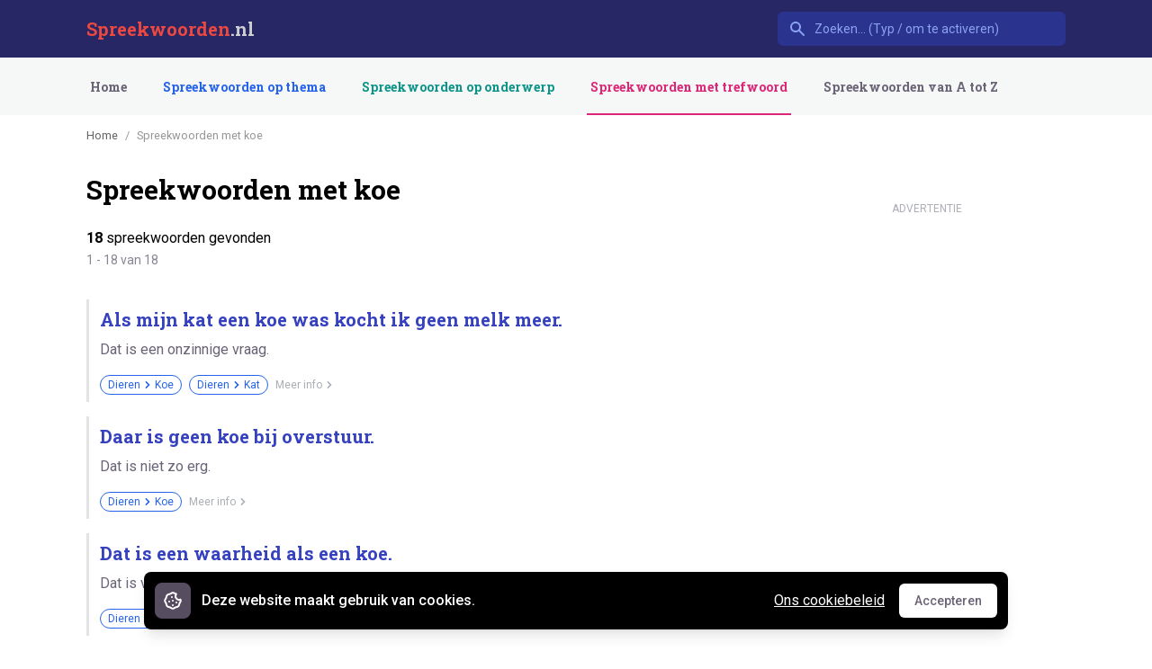

--- FILE ---
content_type: text/html; charset=UTF-8
request_url: https://spreekwoorden.nl/spreekwoorden-met/koe
body_size: 8436
content:
<!DOCTYPE html>
<html 
    lang="nl"
    class="h-full no-js" 
>
<head>
    <meta charset="utf-8">
    <meta http-equiv="X-UA-Compatible" content="IE=edge,chrome=1">
    <title>Spreekwoorden met koe - Spreekwoorden.nl</title><meta name="description" content="Spreekwoorden, uitdrukkingen en gezegden met &#039;koe&#039;"><meta name="keywords" content="spreekwoordenboek, spreekwoorden, uitdrukkingen, gezegden, zegswijzen, uitspraken, spreuken, taal, hollands, nederlands"><link rel="canonical" href="https://spreekwoorden.nl/spreekwoorden-met/koe">
    <meta property="og:title" content="Spreekwoorden met koe - Spreekwoorden.nl">
<meta property="og:description" content="Spreekwoorden, uitdrukkingen en gezegden met &#039;koe&#039;">
<meta property="og:url" content="https://spreekwoorden.nl/spreekwoorden-met/koe">
<meta property="og:site_name" content="Spreekwoorden.nl">

    
    
    
    
    
    <link rel="apple-touch-icon" sizes="180x180" href="/apple-touch-icon.png">
    <link rel="icon" type="image/png" sizes="32x32" href="/favicon-32x32.png">
    <link rel="icon" type="image/png" sizes="16x16" href="/favicon-16x16.png">
    <link rel="manifest" href="/site.webmanifest">
    <link rel="mask-icon" href="/safari-pinned-tab.svg" color="#5bbad5">
    <meta name="msapplication-TileColor" content="#da532c">
    <meta name="theme-color" content="#ffffff">
    <meta name="viewport" content="width=device-width, initial-scale=1, maximum-scale=1">
    
    <meta name="csrf-token" content="JoV7wQ9eeThus8d7RBZrx9YPwpCtf6kKerVuHZcc" />
    <link rel="preconnect" href="https://fonts.gstatic.com">
    <link href="https://fonts.googleapis.com/css2?family=Roboto&family=Roboto+Slab:wght@700&display=swap" rel="stylesheet">

    <link rel="stylesheet" href="/css/app.css">
        
    <style >[wire\:loading], [wire\:loading\.delay], [wire\:loading\.inline-block], [wire\:loading\.inline], [wire\:loading\.block], [wire\:loading\.flex], [wire\:loading\.table], [wire\:loading\.grid], [wire\:loading\.inline-flex] {display: none;}[wire\:loading\.delay\.shortest], [wire\:loading\.delay\.shorter], [wire\:loading\.delay\.short], [wire\:loading\.delay\.long], [wire\:loading\.delay\.longer], [wire\:loading\.delay\.longest] {display:none;}[wire\:offline] {display: none;}[wire\:dirty]:not(textarea):not(input):not(select) {display: none;}input:-webkit-autofill, select:-webkit-autofill, textarea:-webkit-autofill {animation-duration: 50000s;animation-name: livewireautofill;}@keyframes livewireautofill { from {} }</style>
        

                         <script async src="https://umami.instructo.nl/script.js" data-website-id="5ae82a54-3402-4adf-b7a2-58ab19be279b"></script>
            </head>
<body class="flex flex-col h-full bg-white pt-16 lg:pt-32"
      x-data="{ 'isDialogOpen': false }"
      @keydown.escape="isDialogOpen = false">

    <header class="fixed w-full top-0 z-50">
    <nav x-data="{ open: false }" class="bg-primary-900 _bg-white h-16">
        <div class="c-container">
            <div class="relative flex items-center justify-between h-16">
                <div class="flex items-center px-2 lg:px-0">
                    <div class="flex-shrink-0 font-title">
                        <a href="/" class="font-bold block lg:hidden text-secondary-600">SW</a>
                        <a href="/" class="text-xl font-title font-bold text-white hidden lg:block"><span class="text-secondary-600">Spreekwoorden</span><span class="text-gray-300">.nl</span></a>
                    </div>
                </div>
                
                <div wire:id="NdFHmaxb3A19aJCOXYe4" wire:initial-data="{&quot;fingerprint&quot;:{&quot;id&quot;:&quot;NdFHmaxb3A19aJCOXYe4&quot;,&quot;name&quot;:&quot;search&quot;,&quot;locale&quot;:&quot;nl&quot;,&quot;path&quot;:&quot;spreekwoorden-met\/koe&quot;,&quot;method&quot;:&quot;GET&quot;,&quot;v&quot;:&quot;acj&quot;},&quot;effects&quot;:{&quot;listeners&quot;:[]},&quot;serverMemo&quot;:{&quot;children&quot;:[],&quot;errors&quot;:[],&quot;htmlHash&quot;:&quot;f277d068&quot;,&quot;data&quot;:{&quot;query&quot;:&quot;&quot;,&quot;terms&quot;:[]},&quot;dataMeta&quot;:[],&quot;checksum&quot;:&quot;144d84c22cd381317119acb817ef2b53326aac7b9d4fce0e04b2f5a775a291d4&quot;}}" class="flex-1 flex justify-center px-2 lg:px-0 lg:ml-6 lg:justify-end">
    <div class="max-w-lg w-full lg:max-w-xs">
        <div
            x-data="select({ data: window.Livewire.find('NdFHmaxb3A19aJCOXYe4').entangle('terms'), emptyOptionsMessage: 'Geen spreekwoorden gevonden', name: 'terms' })"
            x-init="init()"
            x-on:click.away="closeListbox()"
            x-on:keydown.escape="closeListbox()"
            class="relative"
        >
        <span class="inline-block w-full rounded-md shadow-sm">
            <div class="absolute inset-y-0 left-0 pl-3 flex items-center pointer-events-none">
                <span class="text-primary-400 sm:text-sm sm:leading-5">
                    <svg class="h-5 w-5" fill="currentColor" viewBox="0 0 20 20">
                        <path fill-rule="evenodd" d="M8 4a4 4 0 100 8 4 4 0 000-8zM2 8a6 6 0 1110.89 3.476l4.817 4.817a1 1 0 01-1.414 1.414l-4.816-4.816A6 6 0 012 8z" clip-rule="evenodd" />
                    </svg>
                </span>
            </div>
            <input
                wire:model.debounce.500ms="query"
                x-ref="search"
                placeholder="Zoeken... (Typ / om te activeren)"
                x-model="search"
                x-on:keydown.enter.stop.prevent="selectOption()"
                x-on:keydown.arrow-up.prevent="focusPreviousOption()"
                x-on:keydown.arrow-down.prevent="focusNextOption()"
                x-on:keydown.window.prevent.slash="$refs.search.focus()"
                value=""
                type="search"
                class="block w-full bg-primary-800 _text-primary-500 border border-transparent rounded-md py-2 pl-10 pr-3 text-sm placeholder-primary-400 focus:outline-none focus:bg-white focus:border-white focus:ring-white focus:text-gray-900 focus:placeholder-gray-500 sm:text-sm"
                
                />
        </span>
    <div
            x-show="open"
            x-transition:leave="transition ease-in duration-100"
            x-transition:leave-start="opacity-100"
            x-transition:leave-end="opacity-0"
            x-cloak
            class="absolute z-10 w-full mt-1 bg-white rounded-md shadow-lg"
    >
        <ul
            x-cloak
            x-ref="listbox"
            x-on:keydown.enter.stop.prevent="selectOption()"
            x-on:keydown.arrow-up.prevent="focusPreviousOption()"
            x-on:keydown.arrow-down.prevent="focusNextOption()"
            role="listbox"
            :aria-activedescendant="focusedOptionIndex ? name + 'Option' + focusedOptionIndex : null"
            tabindex="-1"
            class="py-1 overflow-auto text-base leading-6 rounded-md shadow-xs max-h-24 focus:outline-none sm:text-sm sm:leading-5"
            style="max-height: 20rem; overflow: auto"
        >
            <template x-for="(key, index) in Object.keys(options)" :key="index">
                <li
                    :id="name + 'Option' + focusedOptionIndex"
                    x-on:click="selectOption()"
                    x-on:mouseenter="focusedOptionIndex = index"
                    x-on:mouseleave="focusedOptionIndex = null"
                    role="option"
                    :aria-selected="focusedOptionIndex === index"
                    :class="{ 'text-white bg-primary-600': index === focusedOptionIndex, 'text-gray-900': index !== focusedOptionIndex }"
                    class="relative py-2 pl-3 text-gray-900 cursor-default select-none pr-9"
                >
                    <span x-html="Object.values(options)[index]"
                            class="block font-normal truncate"
                    ></span>

                    <span
                            x-show="key === value"
                            :class="{ 'text-white': index === focusedOptionIndex, 'text-primary-600': index !== focusedOptionIndex }"
                            class="absolute inset-y-0 right-0 flex items-center pr-4 text-primary-600"
                    >
                            <svg class="w-5 h-5" viewBox="0 0 20 20" fill="currentColor">
                                <path fill-rule="evenodd"
                                      d="M16.707 5.293a1 1 0 010 1.414l-8 8a1 1 0 01-1.414 0l-4-4a1 1 0 011.414-1.414L8 12.586l7.293-7.293a1 1 0 011.414 0z"
                                      clip-rule="evenodd"/>
                            </svg>
                        </span>
                </li>
            </template>

            <div
                x-cloak
                x-show="! Object.keys(options).length"
                x-text="emptyOptionsMessage"
                class="px-3 py-2 text-gray-900 cursor-default select-none"></div>
        </ul>
    </div>
</div>
    </div>


</div>
<!-- Livewire Component wire-end:NdFHmaxb3A19aJCOXYe4 -->
                <div class="flex lg:hidden">
                    <button @click="open = !open" class="inline-flex items-center justify-center p-2 rounded-md text-primary-400 hover:text-white hover:bg-primary-600 focus:outline-none focus:bg-primary-600 focus:text-white transition duration-150 ease-in-out">
                        <svg class="h-6 w-6" stroke="currentColor" fill="none" viewBox="0 0 24 24">
                            <path :class="{'hidden': open, 'inline-flex': !open }" class="inline-flex" stroke-linecap="round" stroke-linejoin="round" stroke-width="2" d="M4 6h16M4 12h16M4 18h16" />
                            <path :class="{'hidden': !open, 'inline-flex': open }" class="hidden" stroke-linecap="round" stroke-linejoin="round" stroke-width="2" d="M6 18L18 6M6 6l12 12" />
                        </svg>
                    </button>
                </div>
            </div>
        </div>

        
        <div :class="{'block': open, 'hidden': !open}" @click.away="open = false" class="hidden lg:hidden bg-primary-700">
            <div class="px-2 pt-2 pb-3">
                <a href="https://spreekwoorden.nl" class="block px-3 py-2 rounded-md text-base font-medium text-white bg-primary-900 focus:outline-none focus:text-white focus:bg-primary-700 transition duration-150 ease-in-out">Home</a>
                                    <a href="https://spreekwoorden.nl/themas" class="mt-1 block px-3 py-2 rounded-md text-base font-medium text-primary-300 hover:text-white hover:bg-primary-700 focus:outline-none focus:text-white focus:bg-primary-700 transition duration-150 ease-in-out border-transparent text-theme hover:text-theme-dark hover:border-theme"
>
    Spreekwoorden op thema
    
</a>                                    <a href="https://spreekwoorden.nl/onderwerpen" class="mt-1 block px-3 py-2 rounded-md text-base font-medium text-primary-300 hover:text-white hover:bg-primary-700 focus:outline-none focus:text-white focus:bg-primary-700 transition duration-150 ease-in-out border-transparent text-subject hover:text-subject-dark hover:border-subject"
>
    Spreekwoorden op onderwerp
    
</a>                                    <a href="https://spreekwoorden.nl/trefwoorden" class="mt-1 block px-3 py-2 rounded-md text-base font-medium text-primary-300 hover:text-white hover:bg-primary-700 focus:outline-none focus:text-white focus:bg-primary-700 transition duration-150 ease-in-out border-tag text-tag hover:text-tag-dark hover:border-tag"
>
    Spreekwoorden met trefwoord
    
</a>                                    <a href="https://spreekwoorden.nl/spreekwoorden-a-z" class="mt-1 block px-3 py-2 rounded-md text-base font-medium text-primary-300 hover:text-white hover:bg-primary-700 focus:outline-none focus:text-white focus:bg-primary-700 transition duration-150 ease-in-out border-transparent text-gray-600 hover:text-gray-700 hover:border-gray-600"
>
    Spreekwoorden van A tot Z
    
</a>                                <a href="https://spreekwoorden.nl/contact" class="mt-1 block px-3 py-2 rounded-md text-base font-medium text-primary-300 hover:text-white hover:bg-primary-700 focus:outline-none focus:text-white focus:bg-primary-700 transition duration-150 ease-in-out">Contact</a>
            </div>
            <div class="px-2 pt-2 pb-3">
                <select id="theme-select" onchange="window.location.href = this.value" aria-label="Selected tab" class="mt-1 form-select block w-full pl-3 pr-10 py-2 text-base leading-6 border-gray-300 focus:outline-none focus:shadow-outline-blue focus:border-blue-300 sm:text-sm sm:leading-5 transition ease-in-out duration-150">
                                            <option 
                            value="https://spreekwoorden.nl/spreekwoorden-met-dieren"
                            >
                            Thema Dieren
                        </option>
                                            <option 
                            value="https://spreekwoorden.nl/spreekwoorden-met-kleuren"
                            >
                            Thema Kleuren
                        </option>
                                            <option 
                            value="https://spreekwoorden.nl/spreekwoorden-met-religie"
                            >
                            Thema Religie
                        </option>
                                            <option 
                            value="https://spreekwoorden.nl/spreekwoorden-met-eten-drinken"
                            >
                            Thema Eten &amp; drinken
                        </option>
                                            <option 
                            value="https://spreekwoorden.nl/spreekwoorden-met-lichaamsdelen"
                            >
                            Thema Lichaamsdelen
                        </option>
                                    </select>
            </div>
        </div>
        
    </nav>

    <nav class="bg-gray-50 _shadow-sm hidden lg:block">
        <div class="c-container">
            <div class="flex justify-between h-16">
                <div class="flex justify-between">
                    <div class="hidden sm:flex font-title space-x-8">
                        <a href="https://spreekwoorden.nl" class="inline-flex items-center px-1 pt-1 border-b-2 text-sm font-medium leading-5 focus:outline-none transition duration-150 ease-in-out border-transparent text-gray-600 hover:text-gray-700"
>
    Home
    
</a>                                                    <a href="https://spreekwoorden.nl/themas" class="inline-flex items-center px-1 pt-1 border-b-2 text-sm font-medium leading-5 focus:outline-none transition duration-150 ease-in-out border-transparent ml-8 text-theme hover:text-theme-dark hover:border-theme"
>
    Spreekwoorden op thema
    
</a>                                                    <a href="https://spreekwoorden.nl/onderwerpen" class="inline-flex items-center px-1 pt-1 border-b-2 text-sm font-medium leading-5 focus:outline-none transition duration-150 ease-in-out border-transparent ml-8 text-subject hover:text-subject-dark hover:border-subject"
>
    Spreekwoorden op onderwerp
    
</a>                                                    <a href="https://spreekwoorden.nl/trefwoorden" class="inline-flex items-center px-1 pt-1 border-b-2 text-sm font-medium leading-5 focus:outline-none transition duration-150 ease-in-out border-tag ml-8 text-tag hover:text-tag-dark hover:border-tag"
>
    Spreekwoorden met trefwoord
    
</a>                                                    <a href="https://spreekwoorden.nl/spreekwoorden-a-z" class="inline-flex items-center px-1 pt-1 border-b-2 text-sm font-medium leading-5 focus:outline-none transition duration-150 ease-in-out border-transparent ml-8 text-gray-600 hover:text-gray-700 hover:border-gray-600"
>
    Spreekwoorden van A tot Z
    
</a>                                            </div>
                </div>
            </div>
        </div>
    </nav>

</header>    
        
    <main>
        <section class="c-container my-4 md:my-8">
            <div class="flex">
                <div class="w-full md:w-736">
                                            <nav class="flex items-center mb-1 md:mb-5">
                            <ol id="breadcrumb-nav" aria-label="breadcrumbs" class="c-breadcrumbs "><li class="c-breadcrumbs-item "><a href="https://spreekwoorden.nl">Home</a></li><li class="c-breadcrumbs-item  active">Spreekwoorden met koe</li></ol>
                        </nav>
                    
                    
                                            <h1 class="text-xl md:text-3xl font-bold _mb-4 m_d:mb-6 flex items-center">Spreekwoorden met koe</h1>
                                        
                                        
                                        
                    <div wire:id="iGOKptdatEsAUApOt5yH" wire:initial-data="{&quot;fingerprint&quot;:{&quot;id&quot;:&quot;iGOKptdatEsAUApOt5yH&quot;,&quot;name&quot;:&quot;proverb-index&quot;,&quot;locale&quot;:&quot;nl&quot;,&quot;path&quot;:&quot;spreekwoorden-met\/koe&quot;,&quot;method&quot;:&quot;GET&quot;,&quot;v&quot;:&quot;acj&quot;},&quot;effects&quot;:{&quot;listeners&quot;:[],&quot;path&quot;:&quot;https:\/\/spreekwoorden.nl\/spreekwoorden-met\/koe&quot;},&quot;serverMemo&quot;:{&quot;children&quot;:[],&quot;errors&quot;:[],&quot;htmlHash&quot;:&quot;f36420f1&quot;,&quot;data&quot;:{&quot;startsWith&quot;:null,&quot;keyword&quot;:&quot;koe&quot;,&quot;showLetterNav&quot;:false,&quot;seoTitle&quot;:&quot;Spreekwoorden met koe&quot;,&quot;seoDescription&quot;:&quot;Spreekwoorden, uitdrukkingen en gezegden met &#039;koe&#039;&quot;,&quot;seoTags&quot;:null,&quot;breadcrumbs&quot;:[{&quot;url&quot;:&quot;https:\/\/spreekwoorden.nl&quot;,&quot;title&quot;:&quot;Home&quot;},{&quot;url&quot;:0,&quot;title&quot;:&quot;Spreekwoorden met koe&quot;}]},&quot;dataMeta&quot;:{&quot;collections&quot;:[&quot;breadcrumbs&quot;]},&quot;checksum&quot;:&quot;fe5a37411d59f62f77223ce7be62a8790450a5d7a766f0e59578372a4ad01c78&quot;}}">
     
         
    
            <div class="mt-6">
            <div class="mb-5">
    <h4><strong>18</strong> spreekwoorden gevonden</h4>

            <span class="text-gray-500 text-sm">
            1 - 18 van 18
        </span>
    </div>
        </div>
    
    
    <div class="mt-8">
        <div class="space-y-4">
                    <a href="https://spreekwoorden.nl/spreekwoord/als-mijn-kat-een-koe-was-kocht-ik-geen-melk-meer" class="block relative group hover:bg-gray-100 focus:outline-none focus:bg-gray-100 transition duration-150 ease-in-out border-l-[3px] hover:border-gray-300">
    <div class="flex items-center px-4 py-2 sm:px-3">
        <div class="min-w-0 flex-1 items-center">
            <span class="block font-bold text-xl text-primary-700 font-title">
                Als mijn kat een koe was kocht ik geen melk meer.
            </span>
            <p class="block text-gray-600 mt-2">
                Dat is een onzinnige vraag.
            </p>

            <div class="text-xs text-gray-400 mt-4 space-x-2 flex items-center">
                                                            <span class="border border-theme text-xs text-theme rounded-full px-2 leading-5 flex items-center">Dieren 
                            <svg class="w-4 h-4" fill="currentColor" viewBox="0 0 20 20">
        <path fill-rule="evenodd" d="M7.293 14.707a1 1 0 010-1.414L10.586 10 7.293 6.707a1 1 0 011.414-1.414l4 4a1 1 0 010 1.414l-4 4a1 1 0 01-1.414 0z" clip-rule="evenodd"/>
    </svg>

                        Koe</span>
                                            <span class="border border-theme text-xs text-theme rounded-full px-2 leading-5 flex items-center">Dieren 
                            <svg class="w-4 h-4" fill="currentColor" viewBox="0 0 20 20">
        <path fill-rule="evenodd" d="M7.293 14.707a1 1 0 010-1.414L10.586 10 7.293 6.707a1 1 0 011.414-1.414l4 4a1 1 0 010 1.414l-4 4a1 1 0 01-1.414 0z" clip-rule="evenodd"/>
    </svg>

                        Kat</span>
                                                            
                                                                        
                <div class="flex items-center text-gray-400 w-20">
                    <span class="--hidden _sm:block text-xs">Meer info</span>

                    <svg class="h-4 w-4" fill="currentColor" viewBox="0 0 20 20">
                        <path fill-rule="evenodd" d="M7.293 14.707a1 1 0 010-1.414L10.586 10 7.293 6.707a1 1 0 011.414-1.414l4 4a1 1 0 010 1.414l-4 4a1 1 0 01-1.414 0z" clip-rule="evenodd"/>
                    </svg>
                </div>
            </div>
        </div>

        <div class="hidden group-hover:flex items-center justify-end text-gray-400 absolute right-0 mr-3 transition duration-150 ease-in-out">
            <span class="hidden sm:block text-xs">Meer</span>
            <svg class="h-5 w-5" fill="currentColor" viewBox="0 0 20 20">
                <path fill-rule="evenodd" d="M7.293 14.707a1 1 0 010-1.414L10.586 10 7.293 6.707a1 1 0 011.414-1.414l4 4a1 1 0 010 1.414l-4 4a1 1 0 01-1.414 0z" clip-rule="evenodd"/>
            </svg>
        </div>
    </div>
</a>
                                <a href="https://spreekwoorden.nl/spreekwoord/daar-is-geen-koe-bij-overstuur" class="block relative group hover:bg-gray-100 focus:outline-none focus:bg-gray-100 transition duration-150 ease-in-out border-l-[3px] hover:border-gray-300">
    <div class="flex items-center px-4 py-2 sm:px-3">
        <div class="min-w-0 flex-1 items-center">
            <span class="block font-bold text-xl text-primary-700 font-title">
                Daar is geen koe bij overstuur.
            </span>
            <p class="block text-gray-600 mt-2">
                Dat is niet zo erg.
            </p>

            <div class="text-xs text-gray-400 mt-4 space-x-2 flex items-center">
                                                            <span class="border border-theme text-xs text-theme rounded-full px-2 leading-5 flex items-center">Dieren 
                            <svg class="w-4 h-4" fill="currentColor" viewBox="0 0 20 20">
        <path fill-rule="evenodd" d="M7.293 14.707a1 1 0 010-1.414L10.586 10 7.293 6.707a1 1 0 011.414-1.414l4 4a1 1 0 010 1.414l-4 4a1 1 0 01-1.414 0z" clip-rule="evenodd"/>
    </svg>

                        Koe</span>
                                                            
                                                                        
                <div class="flex items-center text-gray-400 w-20">
                    <span class="--hidden _sm:block text-xs">Meer info</span>

                    <svg class="h-4 w-4" fill="currentColor" viewBox="0 0 20 20">
                        <path fill-rule="evenodd" d="M7.293 14.707a1 1 0 010-1.414L10.586 10 7.293 6.707a1 1 0 011.414-1.414l4 4a1 1 0 010 1.414l-4 4a1 1 0 01-1.414 0z" clip-rule="evenodd"/>
                    </svg>
                </div>
            </div>
        </div>

        <div class="hidden group-hover:flex items-center justify-end text-gray-400 absolute right-0 mr-3 transition duration-150 ease-in-out">
            <span class="hidden sm:block text-xs">Meer</span>
            <svg class="h-5 w-5" fill="currentColor" viewBox="0 0 20 20">
                <path fill-rule="evenodd" d="M7.293 14.707a1 1 0 010-1.414L10.586 10 7.293 6.707a1 1 0 011.414-1.414l4 4a1 1 0 010 1.414l-4 4a1 1 0 01-1.414 0z" clip-rule="evenodd"/>
            </svg>
        </div>
    </div>
</a>
                                <a href="https://spreekwoorden.nl/spreekwoord/dat-is-een-waarheid-als-een-koe" class="block relative group hover:bg-gray-100 focus:outline-none focus:bg-gray-100 transition duration-150 ease-in-out border-l-[3px] hover:border-gray-300">
    <div class="flex items-center px-4 py-2 sm:px-3">
        <div class="min-w-0 flex-1 items-center">
            <span class="block font-bold text-xl text-primary-700 font-title">
                Dat is een waarheid als een koe.
            </span>
            <p class="block text-gray-600 mt-2">
                Dat is voor iedereen overduidelijk.
            </p>

            <div class="text-xs text-gray-400 mt-4 space-x-2 flex items-center">
                                                            <span class="border border-theme text-xs text-theme rounded-full px-2 leading-5 flex items-center">Dieren 
                            <svg class="w-4 h-4" fill="currentColor" viewBox="0 0 20 20">
        <path fill-rule="evenodd" d="M7.293 14.707a1 1 0 010-1.414L10.586 10 7.293 6.707a1 1 0 011.414-1.414l4 4a1 1 0 010 1.414l-4 4a1 1 0 01-1.414 0z" clip-rule="evenodd"/>
    </svg>

                        Koe</span>
                                                            
                                                                        
                <div class="flex items-center text-gray-400 w-20">
                    <span class="--hidden _sm:block text-xs">Meer info</span>

                    <svg class="h-4 w-4" fill="currentColor" viewBox="0 0 20 20">
                        <path fill-rule="evenodd" d="M7.293 14.707a1 1 0 010-1.414L10.586 10 7.293 6.707a1 1 0 011.414-1.414l4 4a1 1 0 010 1.414l-4 4a1 1 0 01-1.414 0z" clip-rule="evenodd"/>
                    </svg>
                </div>
            </div>
        </div>

        <div class="hidden group-hover:flex items-center justify-end text-gray-400 absolute right-0 mr-3 transition duration-150 ease-in-out">
            <span class="hidden sm:block text-xs">Meer</span>
            <svg class="h-5 w-5" fill="currentColor" viewBox="0 0 20 20">
                <path fill-rule="evenodd" d="M7.293 14.707a1 1 0 010-1.414L10.586 10 7.293 6.707a1 1 0 011.414-1.414l4 4a1 1 0 010 1.414l-4 4a1 1 0 01-1.414 0z" clip-rule="evenodd"/>
            </svg>
        </div>
    </div>
</a>
                                <a href="https://spreekwoorden.nl/spreekwoord/de-koe-bij-de-horens-grijpen" class="block relative group hover:bg-gray-100 focus:outline-none focus:bg-gray-100 transition duration-150 ease-in-out border-l-[3px] hover:border-gray-300">
    <div class="flex items-center px-4 py-2 sm:px-3">
        <div class="min-w-0 flex-1 items-center">
            <span class="block font-bold text-xl text-primary-700 font-title">
                De koe bij de horens grijpen.
            </span>
            <p class="block text-gray-600 mt-2">
                De zaak aanpakken.
            </p>

            <div class="text-xs text-gray-400 mt-4 space-x-2 flex items-center">
                                                            <span class="border border-theme text-xs text-theme rounded-full px-2 leading-5 flex items-center">Dieren 
                            <svg class="w-4 h-4" fill="currentColor" viewBox="0 0 20 20">
        <path fill-rule="evenodd" d="M7.293 14.707a1 1 0 010-1.414L10.586 10 7.293 6.707a1 1 0 011.414-1.414l4 4a1 1 0 010 1.414l-4 4a1 1 0 01-1.414 0z" clip-rule="evenodd"/>
    </svg>

                        Koe</span>
                                                            
                                                                        
                <div class="flex items-center text-gray-400 w-20">
                    <span class="--hidden _sm:block text-xs">Meer info</span>

                    <svg class="h-4 w-4" fill="currentColor" viewBox="0 0 20 20">
                        <path fill-rule="evenodd" d="M7.293 14.707a1 1 0 010-1.414L10.586 10 7.293 6.707a1 1 0 011.414-1.414l4 4a1 1 0 010 1.414l-4 4a1 1 0 01-1.414 0z" clip-rule="evenodd"/>
                    </svg>
                </div>
            </div>
        </div>

        <div class="hidden group-hover:flex items-center justify-end text-gray-400 absolute right-0 mr-3 transition duration-150 ease-in-out">
            <span class="hidden sm:block text-xs">Meer</span>
            <svg class="h-5 w-5" fill="currentColor" viewBox="0 0 20 20">
                <path fill-rule="evenodd" d="M7.293 14.707a1 1 0 010-1.414L10.586 10 7.293 6.707a1 1 0 011.414-1.414l4 4a1 1 0 010 1.414l-4 4a1 1 0 01-1.414 0z" clip-rule="evenodd"/>
            </svg>
        </div>
    </div>
</a>
                                <a href="https://spreekwoorden.nl/spreekwoord/de-koe-is-vergeten-dat-hij-kalf-geweest-is" class="block relative group hover:bg-gray-100 focus:outline-none focus:bg-gray-100 transition duration-150 ease-in-out border-l-[3px] hover:border-gray-300">
    <div class="flex items-center px-4 py-2 sm:px-3">
        <div class="min-w-0 flex-1 items-center">
            <span class="block font-bold text-xl text-primary-700 font-title">
                De koe is vergeten dat hij kalf geweest is.
            </span>
            <p class="block text-gray-600 mt-2">
                Ouderen vergeten vaak wat zij zelf graag deden toen ze nog kind waren.
            </p>

            <div class="text-xs text-gray-400 mt-4 space-x-2 flex items-center">
                                                            <span class="border border-theme text-xs text-theme rounded-full px-2 leading-5 flex items-center">Dieren 
                            <svg class="w-4 h-4" fill="currentColor" viewBox="0 0 20 20">
        <path fill-rule="evenodd" d="M7.293 14.707a1 1 0 010-1.414L10.586 10 7.293 6.707a1 1 0 011.414-1.414l4 4a1 1 0 010 1.414l-4 4a1 1 0 01-1.414 0z" clip-rule="evenodd"/>
    </svg>

                        Koe</span>
                                            <span class="border border-theme text-xs text-theme rounded-full px-2 leading-5 flex items-center">Dieren 
                            <svg class="w-4 h-4" fill="currentColor" viewBox="0 0 20 20">
        <path fill-rule="evenodd" d="M7.293 14.707a1 1 0 010-1.414L10.586 10 7.293 6.707a1 1 0 011.414-1.414l4 4a1 1 0 010 1.414l-4 4a1 1 0 01-1.414 0z" clip-rule="evenodd"/>
    </svg>

                        Kalf</span>
                                                            
                                                                        
                <div class="flex items-center text-gray-400 w-20">
                    <span class="--hidden _sm:block text-xs">Meer info</span>

                    <svg class="h-4 w-4" fill="currentColor" viewBox="0 0 20 20">
                        <path fill-rule="evenodd" d="M7.293 14.707a1 1 0 010-1.414L10.586 10 7.293 6.707a1 1 0 011.414-1.414l4 4a1 1 0 010 1.414l-4 4a1 1 0 01-1.414 0z" clip-rule="evenodd"/>
                    </svg>
                </div>
            </div>
        </div>

        <div class="hidden group-hover:flex items-center justify-end text-gray-400 absolute right-0 mr-3 transition duration-150 ease-in-out">
            <span class="hidden sm:block text-xs">Meer</span>
            <svg class="h-5 w-5" fill="currentColor" viewBox="0 0 20 20">
                <path fill-rule="evenodd" d="M7.293 14.707a1 1 0 010-1.414L10.586 10 7.293 6.707a1 1 0 011.414-1.414l4 4a1 1 0 010 1.414l-4 4a1 1 0 01-1.414 0z" clip-rule="evenodd"/>
            </svg>
        </div>
    </div>
</a>
                                <a href="https://spreekwoorden.nl/spreekwoord/de-koe-trekt-de-melk-op" class="block relative group hover:bg-gray-100 focus:outline-none focus:bg-gray-100 transition duration-150 ease-in-out border-l-[3px] hover:border-gray-300">
    <div class="flex items-center px-4 py-2 sm:px-3">
        <div class="min-w-0 flex-1 items-center">
            <span class="block font-bold text-xl text-primary-700 font-title">
                De koe trekt de melk op.
            </span>
            <p class="block text-gray-600 mt-2">
                De belofte wordt niet nagekomen.
            </p>

            <div class="text-xs text-gray-400 mt-4 space-x-2 flex items-center">
                                                            <span class="border border-theme text-xs text-theme rounded-full px-2 leading-5 flex items-center">Dieren 
                            <svg class="w-4 h-4" fill="currentColor" viewBox="0 0 20 20">
        <path fill-rule="evenodd" d="M7.293 14.707a1 1 0 010-1.414L10.586 10 7.293 6.707a1 1 0 011.414-1.414l4 4a1 1 0 010 1.414l-4 4a1 1 0 01-1.414 0z" clip-rule="evenodd"/>
    </svg>

                        Koe</span>
                                                            
                                                                        
                <div class="flex items-center text-gray-400 w-20">
                    <span class="--hidden _sm:block text-xs">Meer info</span>

                    <svg class="h-4 w-4" fill="currentColor" viewBox="0 0 20 20">
                        <path fill-rule="evenodd" d="M7.293 14.707a1 1 0 010-1.414L10.586 10 7.293 6.707a1 1 0 011.414-1.414l4 4a1 1 0 010 1.414l-4 4a1 1 0 01-1.414 0z" clip-rule="evenodd"/>
                    </svg>
                </div>
            </div>
        </div>

        <div class="hidden group-hover:flex items-center justify-end text-gray-400 absolute right-0 mr-3 transition duration-150 ease-in-out">
            <span class="hidden sm:block text-xs">Meer</span>
            <svg class="h-5 w-5" fill="currentColor" viewBox="0 0 20 20">
                <path fill-rule="evenodd" d="M7.293 14.707a1 1 0 010-1.414L10.586 10 7.293 6.707a1 1 0 011.414-1.414l4 4a1 1 0 010 1.414l-4 4a1 1 0 01-1.414 0z" clip-rule="evenodd"/>
            </svg>
        </div>
    </div>
</a>
                                <a href="https://spreekwoorden.nl/spreekwoord/die-de-koe-toekomt-die-vat-hem-bij-de-horens" class="block relative group hover:bg-gray-100 focus:outline-none focus:bg-gray-100 transition duration-150 ease-in-out border-l-[3px] hover:border-gray-300">
    <div class="flex items-center px-4 py-2 sm:px-3">
        <div class="min-w-0 flex-1 items-center">
            <span class="block font-bold text-xl text-primary-700 font-title">
                Die de koe toekomt die vat hem bij de horens.
            </span>
            <p class="block text-gray-600 mt-2">
                Je moet voor je eigen zaken opkomen.
            </p>

            <div class="text-xs text-gray-400 mt-4 space-x-2 flex items-center">
                                                            <span class="border border-theme text-xs text-theme rounded-full px-2 leading-5 flex items-center">Dieren 
                            <svg class="w-4 h-4" fill="currentColor" viewBox="0 0 20 20">
        <path fill-rule="evenodd" d="M7.293 14.707a1 1 0 010-1.414L10.586 10 7.293 6.707a1 1 0 011.414-1.414l4 4a1 1 0 010 1.414l-4 4a1 1 0 01-1.414 0z" clip-rule="evenodd"/>
    </svg>

                        Koe</span>
                                                            
                                                                        
                <div class="flex items-center text-gray-400 w-20">
                    <span class="--hidden _sm:block text-xs">Meer info</span>

                    <svg class="h-4 w-4" fill="currentColor" viewBox="0 0 20 20">
                        <path fill-rule="evenodd" d="M7.293 14.707a1 1 0 010-1.414L10.586 10 7.293 6.707a1 1 0 011.414-1.414l4 4a1 1 0 010 1.414l-4 4a1 1 0 01-1.414 0z" clip-rule="evenodd"/>
                    </svg>
                </div>
            </div>
        </div>

        <div class="hidden group-hover:flex items-center justify-end text-gray-400 absolute right-0 mr-3 transition duration-150 ease-in-out">
            <span class="hidden sm:block text-xs">Meer</span>
            <svg class="h-5 w-5" fill="currentColor" viewBox="0 0 20 20">
                <path fill-rule="evenodd" d="M7.293 14.707a1 1 0 010-1.414L10.586 10 7.293 6.707a1 1 0 011.414-1.414l4 4a1 1 0 010 1.414l-4 4a1 1 0 01-1.414 0z" clip-rule="evenodd"/>
            </svg>
        </div>
    </div>
</a>
                                <a href="https://spreekwoorden.nl/spreekwoord/die-de-koe-trouwt-heeft-ook-het-kalf" class="block relative group hover:bg-gray-100 focus:outline-none focus:bg-gray-100 transition duration-150 ease-in-out border-l-[3px] hover:border-gray-300">
    <div class="flex items-center px-4 py-2 sm:px-3">
        <div class="min-w-0 flex-1 items-center">
            <span class="block font-bold text-xl text-primary-700 font-title">
                Die de koe trouwt heeft ook het kalf
            </span>
            <p class="block text-gray-600 mt-2">
                Als je met een zwangere vrouw trouwt zul je het kind op de koop toe moeten nemen.
            </p>

            <div class="text-xs text-gray-400 mt-4 space-x-2 flex items-center">
                                                            <span class="border border-theme text-xs text-theme rounded-full px-2 leading-5 flex items-center">Dieren 
                            <svg class="w-4 h-4" fill="currentColor" viewBox="0 0 20 20">
        <path fill-rule="evenodd" d="M7.293 14.707a1 1 0 010-1.414L10.586 10 7.293 6.707a1 1 0 011.414-1.414l4 4a1 1 0 010 1.414l-4 4a1 1 0 01-1.414 0z" clip-rule="evenodd"/>
    </svg>

                        Koe</span>
                                            <span class="border border-theme text-xs text-theme rounded-full px-2 leading-5 flex items-center">Dieren 
                            <svg class="w-4 h-4" fill="currentColor" viewBox="0 0 20 20">
        <path fill-rule="evenodd" d="M7.293 14.707a1 1 0 010-1.414L10.586 10 7.293 6.707a1 1 0 011.414-1.414l4 4a1 1 0 010 1.414l-4 4a1 1 0 01-1.414 0z" clip-rule="evenodd"/>
    </svg>

                        Kalf</span>
                                                            
                                                                        
                <div class="flex items-center text-gray-400 w-20">
                    <span class="--hidden _sm:block text-xs">Meer info</span>

                    <svg class="h-4 w-4" fill="currentColor" viewBox="0 0 20 20">
                        <path fill-rule="evenodd" d="M7.293 14.707a1 1 0 010-1.414L10.586 10 7.293 6.707a1 1 0 011.414-1.414l4 4a1 1 0 010 1.414l-4 4a1 1 0 01-1.414 0z" clip-rule="evenodd"/>
                    </svg>
                </div>
            </div>
        </div>

        <div class="hidden group-hover:flex items-center justify-end text-gray-400 absolute right-0 mr-3 transition duration-150 ease-in-out">
            <span class="hidden sm:block text-xs">Meer</span>
            <svg class="h-5 w-5" fill="currentColor" viewBox="0 0 20 20">
                <path fill-rule="evenodd" d="M7.293 14.707a1 1 0 010-1.414L10.586 10 7.293 6.707a1 1 0 011.414-1.414l4 4a1 1 0 010 1.414l-4 4a1 1 0 01-1.414 0z" clip-rule="evenodd"/>
            </svg>
        </div>
    </div>
</a>
                                <a href="https://spreekwoorden.nl/spreekwoord/een-koe-door-de-hals-melken" class="block relative group hover:bg-gray-100 focus:outline-none focus:bg-gray-100 transition duration-150 ease-in-out border-l-[3px] hover:border-gray-300">
    <div class="flex items-center px-4 py-2 sm:px-3">
        <div class="min-w-0 flex-1 items-center">
            <span class="block font-bold text-xl text-primary-700 font-title">
                Een koe door de hals melken.
            </span>
            <p class="block text-gray-600 mt-2">
                Extra voeding aan een koe geven in de hoop op meer melk.
            </p>

            <div class="text-xs text-gray-400 mt-4 space-x-2 flex items-center">
                                                            <span class="border border-theme text-xs text-theme rounded-full px-2 leading-5 flex items-center">Dieren 
                            <svg class="w-4 h-4" fill="currentColor" viewBox="0 0 20 20">
        <path fill-rule="evenodd" d="M7.293 14.707a1 1 0 010-1.414L10.586 10 7.293 6.707a1 1 0 011.414-1.414l4 4a1 1 0 010 1.414l-4 4a1 1 0 01-1.414 0z" clip-rule="evenodd"/>
    </svg>

                        Koe</span>
                                                            
                                                                        
                <div class="flex items-center text-gray-400 w-20">
                    <span class="--hidden _sm:block text-xs">Meer info</span>

                    <svg class="h-4 w-4" fill="currentColor" viewBox="0 0 20 20">
                        <path fill-rule="evenodd" d="M7.293 14.707a1 1 0 010-1.414L10.586 10 7.293 6.707a1 1 0 011.414-1.414l4 4a1 1 0 010 1.414l-4 4a1 1 0 01-1.414 0z" clip-rule="evenodd"/>
                    </svg>
                </div>
            </div>
        </div>

        <div class="hidden group-hover:flex items-center justify-end text-gray-400 absolute right-0 mr-3 transition duration-150 ease-in-out">
            <span class="hidden sm:block text-xs">Meer</span>
            <svg class="h-5 w-5" fill="currentColor" viewBox="0 0 20 20">
                <path fill-rule="evenodd" d="M7.293 14.707a1 1 0 010-1.414L10.586 10 7.293 6.707a1 1 0 011.414-1.414l4 4a1 1 0 010 1.414l-4 4a1 1 0 01-1.414 0z" clip-rule="evenodd"/>
            </svg>
        </div>
    </div>
</a>
                                <a href="https://spreekwoorden.nl/spreekwoord/het-hooi-is-op-en-de-koe-is-dood" class="block relative group hover:bg-gray-100 focus:outline-none focus:bg-gray-100 transition duration-150 ease-in-out border-l-[3px] hover:border-gray-300">
    <div class="flex items-center px-4 py-2 sm:px-3">
        <div class="min-w-0 flex-1 items-center">
            <span class="block font-bold text-xl text-primary-700 font-title">
                Het hooi is op en de koe is dood.
            </span>
            <p class="block text-gray-600 mt-2">
                Alles is weg.
            </p>

            <div class="text-xs text-gray-400 mt-4 space-x-2 flex items-center">
                                                            <span class="border border-theme text-xs text-theme rounded-full px-2 leading-5 flex items-center">Dieren 
                            <svg class="w-4 h-4" fill="currentColor" viewBox="0 0 20 20">
        <path fill-rule="evenodd" d="M7.293 14.707a1 1 0 010-1.414L10.586 10 7.293 6.707a1 1 0 011.414-1.414l4 4a1 1 0 010 1.414l-4 4a1 1 0 01-1.414 0z" clip-rule="evenodd"/>
    </svg>

                        Koe</span>
                                            <span class="border border-theme text-xs text-theme rounded-full px-2 leading-5 flex items-center">Religie 
                            <svg class="w-4 h-4" fill="currentColor" viewBox="0 0 20 20">
        <path fill-rule="evenodd" d="M7.293 14.707a1 1 0 010-1.414L10.586 10 7.293 6.707a1 1 0 011.414-1.414l4 4a1 1 0 010 1.414l-4 4a1 1 0 01-1.414 0z" clip-rule="evenodd"/>
    </svg>

                        Dood</span>
                                                            
                                                                        
                <div class="flex items-center text-gray-400 w-20">
                    <span class="--hidden _sm:block text-xs">Meer info</span>

                    <svg class="h-4 w-4" fill="currentColor" viewBox="0 0 20 20">
                        <path fill-rule="evenodd" d="M7.293 14.707a1 1 0 010-1.414L10.586 10 7.293 6.707a1 1 0 011.414-1.414l4 4a1 1 0 010 1.414l-4 4a1 1 0 01-1.414 0z" clip-rule="evenodd"/>
                    </svg>
                </div>
            </div>
        </div>

        <div class="hidden group-hover:flex items-center justify-end text-gray-400 absolute right-0 mr-3 transition duration-150 ease-in-out">
            <span class="hidden sm:block text-xs">Meer</span>
            <svg class="h-5 w-5" fill="currentColor" viewBox="0 0 20 20">
                <path fill-rule="evenodd" d="M7.293 14.707a1 1 0 010-1.414L10.586 10 7.293 6.707a1 1 0 011.414-1.414l4 4a1 1 0 010 1.414l-4 4a1 1 0 01-1.414 0z" clip-rule="evenodd"/>
            </svg>
        </div>
    </div>
</a>
                                <a href="https://spreekwoorden.nl/spreekwoord/hij-is-zo-levendig-als-het-vogeltje-dat-koe-heet" class="block relative group hover:bg-gray-100 focus:outline-none focus:bg-gray-100 transition duration-150 ease-in-out border-l-[3px] hover:border-gray-300">
    <div class="flex items-center px-4 py-2 sm:px-3">
        <div class="min-w-0 flex-1 items-center">
            <span class="block font-bold text-xl text-primary-700 font-title">
                Hij is zo levendig als het vogeltje dat koe heet.
            </span>
            <p class="block text-gray-600 mt-2">
                Hij is sloom en lusteloos.
            </p>

            <div class="text-xs text-gray-400 mt-4 space-x-2 flex items-center">
                                                            <span class="border border-theme text-xs text-theme rounded-full px-2 leading-5 flex items-center">Dieren 
                            <svg class="w-4 h-4" fill="currentColor" viewBox="0 0 20 20">
        <path fill-rule="evenodd" d="M7.293 14.707a1 1 0 010-1.414L10.586 10 7.293 6.707a1 1 0 011.414-1.414l4 4a1 1 0 010 1.414l-4 4a1 1 0 01-1.414 0z" clip-rule="evenodd"/>
    </svg>

                        Koe</span>
                                                            
                                                                        
                <div class="flex items-center text-gray-400 w-20">
                    <span class="--hidden _sm:block text-xs">Meer info</span>

                    <svg class="h-4 w-4" fill="currentColor" viewBox="0 0 20 20">
                        <path fill-rule="evenodd" d="M7.293 14.707a1 1 0 010-1.414L10.586 10 7.293 6.707a1 1 0 011.414-1.414l4 4a1 1 0 010 1.414l-4 4a1 1 0 01-1.414 0z" clip-rule="evenodd"/>
                    </svg>
                </div>
            </div>
        </div>

        <div class="hidden group-hover:flex items-center justify-end text-gray-400 absolute right-0 mr-3 transition duration-150 ease-in-out">
            <span class="hidden sm:block text-xs">Meer</span>
            <svg class="h-5 w-5" fill="currentColor" viewBox="0 0 20 20">
                <path fill-rule="evenodd" d="M7.293 14.707a1 1 0 010-1.414L10.586 10 7.293 6.707a1 1 0 011.414-1.414l4 4a1 1 0 010 1.414l-4 4a1 1 0 01-1.414 0z" clip-rule="evenodd"/>
            </svg>
        </div>
    </div>
</a>
                                <a href="https://spreekwoorden.nl/spreekwoord/hij-kent-evengoed-frans-als-een-koe-spaans" class="block relative group hover:bg-gray-100 focus:outline-none focus:bg-gray-100 transition duration-150 ease-in-out border-l-[3px] hover:border-gray-300">
    <div class="flex items-center px-4 py-2 sm:px-3">
        <div class="min-w-0 flex-1 items-center">
            <span class="block font-bold text-xl text-primary-700 font-title">
                Hij kent evengoed Frans als een koe Spaans.
            </span>
            <p class="block text-gray-600 mt-2">
                Hij weet er helemaal niets van.
            </p>

            <div class="text-xs text-gray-400 mt-4 space-x-2 flex items-center">
                                                            <span class="border border-theme text-xs text-theme rounded-full px-2 leading-5 flex items-center">Dieren 
                            <svg class="w-4 h-4" fill="currentColor" viewBox="0 0 20 20">
        <path fill-rule="evenodd" d="M7.293 14.707a1 1 0 010-1.414L10.586 10 7.293 6.707a1 1 0 011.414-1.414l4 4a1 1 0 010 1.414l-4 4a1 1 0 01-1.414 0z" clip-rule="evenodd"/>
    </svg>

                        Koe</span>
                                                            
                                                            <span class="border border-teal-600 text-xs text-subject rounded-full px-2 leading-5">Spreekwoorden over Onwetendheid</span>
                                                        
                <div class="flex items-center text-gray-400 w-20">
                    <span class="--hidden _sm:block text-xs">Meer info</span>

                    <svg class="h-4 w-4" fill="currentColor" viewBox="0 0 20 20">
                        <path fill-rule="evenodd" d="M7.293 14.707a1 1 0 010-1.414L10.586 10 7.293 6.707a1 1 0 011.414-1.414l4 4a1 1 0 010 1.414l-4 4a1 1 0 01-1.414 0z" clip-rule="evenodd"/>
                    </svg>
                </div>
            </div>
        </div>

        <div class="hidden group-hover:flex items-center justify-end text-gray-400 absolute right-0 mr-3 transition duration-150 ease-in-out">
            <span class="hidden sm:block text-xs">Meer</span>
            <svg class="h-5 w-5" fill="currentColor" viewBox="0 0 20 20">
                <path fill-rule="evenodd" d="M7.293 14.707a1 1 0 010-1.414L10.586 10 7.293 6.707a1 1 0 011.414-1.414l4 4a1 1 0 010 1.414l-4 4a1 1 0 01-1.414 0z" clip-rule="evenodd"/>
            </svg>
        </div>
    </div>
</a>
                                <a href="https://spreekwoorden.nl/spreekwoord/hij-kijkt-als-een-hond-op-een-zieke-koe" class="block relative group hover:bg-gray-100 focus:outline-none focus:bg-gray-100 transition duration-150 ease-in-out border-l-[3px] hover:border-gray-300">
    <div class="flex items-center px-4 py-2 sm:px-3">
        <div class="min-w-0 flex-1 items-center">
            <span class="block font-bold text-xl text-primary-700 font-title">
                Hij kijkt als een hond op een zieke koe.
            </span>
            <p class="block text-gray-600 mt-2">
                Hij kijkt sip.
            </p>

            <div class="text-xs text-gray-400 mt-4 space-x-2 flex items-center">
                                                            <span class="border border-theme text-xs text-theme rounded-full px-2 leading-5 flex items-center">Dieren 
                            <svg class="w-4 h-4" fill="currentColor" viewBox="0 0 20 20">
        <path fill-rule="evenodd" d="M7.293 14.707a1 1 0 010-1.414L10.586 10 7.293 6.707a1 1 0 011.414-1.414l4 4a1 1 0 010 1.414l-4 4a1 1 0 01-1.414 0z" clip-rule="evenodd"/>
    </svg>

                        Koe</span>
                                            <span class="border border-theme text-xs text-theme rounded-full px-2 leading-5 flex items-center">Dieren 
                            <svg class="w-4 h-4" fill="currentColor" viewBox="0 0 20 20">
        <path fill-rule="evenodd" d="M7.293 14.707a1 1 0 010-1.414L10.586 10 7.293 6.707a1 1 0 011.414-1.414l4 4a1 1 0 010 1.414l-4 4a1 1 0 01-1.414 0z" clip-rule="evenodd"/>
    </svg>

                        Hond</span>
                                                            
                                                                        
                <div class="flex items-center text-gray-400 w-20">
                    <span class="--hidden _sm:block text-xs">Meer info</span>

                    <svg class="h-4 w-4" fill="currentColor" viewBox="0 0 20 20">
                        <path fill-rule="evenodd" d="M7.293 14.707a1 1 0 010-1.414L10.586 10 7.293 6.707a1 1 0 011.414-1.414l4 4a1 1 0 010 1.414l-4 4a1 1 0 01-1.414 0z" clip-rule="evenodd"/>
                    </svg>
                </div>
            </div>
        </div>

        <div class="hidden group-hover:flex items-center justify-end text-gray-400 absolute right-0 mr-3 transition duration-150 ease-in-out">
            <span class="hidden sm:block text-xs">Meer</span>
            <svg class="h-5 w-5" fill="currentColor" viewBox="0 0 20 20">
                <path fill-rule="evenodd" d="M7.293 14.707a1 1 0 010-1.414L10.586 10 7.293 6.707a1 1 0 011.414-1.414l4 4a1 1 0 010 1.414l-4 4a1 1 0 01-1.414 0z" clip-rule="evenodd"/>
            </svg>
        </div>
    </div>
</a>
                                <a href="https://spreekwoorden.nl/spreekwoord/klein-is-de-rouwe-valt-de-oude-koe-dood" class="block relative group hover:bg-gray-100 focus:outline-none focus:bg-gray-100 transition duration-150 ease-in-out border-l-[3px] hover:border-gray-300">
    <div class="flex items-center px-4 py-2 sm:px-3">
        <div class="min-w-0 flex-1 items-center">
            <span class="block font-bold text-xl text-primary-700 font-title">
                Klein is de rouwe valt de oude koe dood.
            </span>
            <p class="block text-gray-600 mt-2">
                Als oude mensen sterven is het verdriet minder.
            </p>

            <div class="text-xs text-gray-400 mt-4 space-x-2 flex items-center">
                                                            <span class="border border-theme text-xs text-theme rounded-full px-2 leading-5 flex items-center">Dieren 
                            <svg class="w-4 h-4" fill="currentColor" viewBox="0 0 20 20">
        <path fill-rule="evenodd" d="M7.293 14.707a1 1 0 010-1.414L10.586 10 7.293 6.707a1 1 0 011.414-1.414l4 4a1 1 0 010 1.414l-4 4a1 1 0 01-1.414 0z" clip-rule="evenodd"/>
    </svg>

                        Koe</span>
                                            <span class="border border-theme text-xs text-theme rounded-full px-2 leading-5 flex items-center">Religie 
                            <svg class="w-4 h-4" fill="currentColor" viewBox="0 0 20 20">
        <path fill-rule="evenodd" d="M7.293 14.707a1 1 0 010-1.414L10.586 10 7.293 6.707a1 1 0 011.414-1.414l4 4a1 1 0 010 1.414l-4 4a1 1 0 01-1.414 0z" clip-rule="evenodd"/>
    </svg>

                        Dood</span>
                                                            
                                                                        
                <div class="flex items-center text-gray-400 w-20">
                    <span class="--hidden _sm:block text-xs">Meer info</span>

                    <svg class="h-4 w-4" fill="currentColor" viewBox="0 0 20 20">
                        <path fill-rule="evenodd" d="M7.293 14.707a1 1 0 010-1.414L10.586 10 7.293 6.707a1 1 0 011.414-1.414l4 4a1 1 0 010 1.414l-4 4a1 1 0 01-1.414 0z" clip-rule="evenodd"/>
                    </svg>
                </div>
            </div>
        </div>

        <div class="hidden group-hover:flex items-center justify-end text-gray-400 absolute right-0 mr-3 transition duration-150 ease-in-out">
            <span class="hidden sm:block text-xs">Meer</span>
            <svg class="h-5 w-5" fill="currentColor" viewBox="0 0 20 20">
                <path fill-rule="evenodd" d="M7.293 14.707a1 1 0 010-1.414L10.586 10 7.293 6.707a1 1 0 011.414-1.414l4 4a1 1 0 010 1.414l-4 4a1 1 0 01-1.414 0z" clip-rule="evenodd"/>
            </svg>
        </div>
    </div>
</a>
                                <a href="https://spreekwoorden.nl/spreekwoord/koop-je-buurmans-koe-en-trouw-je-buurmans-dochter" class="block relative group hover:bg-gray-100 focus:outline-none focus:bg-gray-100 transition duration-150 ease-in-out border-l-[3px] hover:border-gray-300">
    <div class="flex items-center px-4 py-2 sm:px-3">
        <div class="min-w-0 flex-1 items-center">
            <span class="block font-bold text-xl text-primary-700 font-title">
                Koop je buurmans koe en trouw je buurmans dochter.
            </span>
            <p class="block text-gray-600 mt-2">
                Zie de goede dingen in je eigen omgeving en zoek het niet ver.
            </p>

            <div class="text-xs text-gray-400 mt-4 space-x-2 flex items-center">
                                                            <span class="border border-theme text-xs text-theme rounded-full px-2 leading-5 flex items-center">Dieren 
                            <svg class="w-4 h-4" fill="currentColor" viewBox="0 0 20 20">
        <path fill-rule="evenodd" d="M7.293 14.707a1 1 0 010-1.414L10.586 10 7.293 6.707a1 1 0 011.414-1.414l4 4a1 1 0 010 1.414l-4 4a1 1 0 01-1.414 0z" clip-rule="evenodd"/>
    </svg>

                        Koe</span>
                                                            
                                                                        
                <div class="flex items-center text-gray-400 w-20">
                    <span class="--hidden _sm:block text-xs">Meer info</span>

                    <svg class="h-4 w-4" fill="currentColor" viewBox="0 0 20 20">
                        <path fill-rule="evenodd" d="M7.293 14.707a1 1 0 010-1.414L10.586 10 7.293 6.707a1 1 0 011.414-1.414l4 4a1 1 0 010 1.414l-4 4a1 1 0 01-1.414 0z" clip-rule="evenodd"/>
                    </svg>
                </div>
            </div>
        </div>

        <div class="hidden group-hover:flex items-center justify-end text-gray-400 absolute right-0 mr-3 transition duration-150 ease-in-out">
            <span class="hidden sm:block text-xs">Meer</span>
            <svg class="h-5 w-5" fill="currentColor" viewBox="0 0 20 20">
                <path fill-rule="evenodd" d="M7.293 14.707a1 1 0 010-1.414L10.586 10 7.293 6.707a1 1 0 011.414-1.414l4 4a1 1 0 010 1.414l-4 4a1 1 0 01-1.414 0z" clip-rule="evenodd"/>
            </svg>
        </div>
    </div>
</a>
                                <a href="https://spreekwoorden.nl/spreekwoord/kosters-koe-mag-op-het-kerkhof-grazen" class="block relative group hover:bg-gray-100 focus:outline-none focus:bg-gray-100 transition duration-150 ease-in-out border-l-[3px] hover:border-gray-300">
    <div class="flex items-center px-4 py-2 sm:px-3">
        <div class="min-w-0 flex-1 items-center">
            <span class="block font-bold text-xl text-primary-700 font-title">
                Kosters koe mag op het kerkhof grazen.
            </span>
            <p class="block text-gray-600 mt-2">
                Als je bij iemand werkt brengt heeft dit vaak zijn bijkomende voordelen.
            </p>

            <div class="text-xs text-gray-400 mt-4 space-x-2 flex items-center">
                                                            <span class="border border-theme text-xs text-theme rounded-full px-2 leading-5 flex items-center">Dieren 
                            <svg class="w-4 h-4" fill="currentColor" viewBox="0 0 20 20">
        <path fill-rule="evenodd" d="M7.293 14.707a1 1 0 010-1.414L10.586 10 7.293 6.707a1 1 0 011.414-1.414l4 4a1 1 0 010 1.414l-4 4a1 1 0 01-1.414 0z" clip-rule="evenodd"/>
    </svg>

                        Koe</span>
                                                            
                                                            <span class="border border-teal-600 text-xs text-subject rounded-full px-2 leading-5">Spreekwoorden over Werk</span>
                                                        
                <div class="flex items-center text-gray-400 w-20">
                    <span class="--hidden _sm:block text-xs">Meer info</span>

                    <svg class="h-4 w-4" fill="currentColor" viewBox="0 0 20 20">
                        <path fill-rule="evenodd" d="M7.293 14.707a1 1 0 010-1.414L10.586 10 7.293 6.707a1 1 0 011.414-1.414l4 4a1 1 0 010 1.414l-4 4a1 1 0 01-1.414 0z" clip-rule="evenodd"/>
                    </svg>
                </div>
            </div>
        </div>

        <div class="hidden group-hover:flex items-center justify-end text-gray-400 absolute right-0 mr-3 transition duration-150 ease-in-out">
            <span class="hidden sm:block text-xs">Meer</span>
            <svg class="h-5 w-5" fill="currentColor" viewBox="0 0 20 20">
                <path fill-rule="evenodd" d="M7.293 14.707a1 1 0 010-1.414L10.586 10 7.293 6.707a1 1 0 011.414-1.414l4 4a1 1 0 010 1.414l-4 4a1 1 0 01-1.414 0z" clip-rule="evenodd"/>
            </svg>
        </div>
    </div>
</a>
                                <a href="https://spreekwoorden.nl/spreekwoord/wie-de-koe-koopt-heeft-het-kalf-toe" class="block relative group hover:bg-gray-100 focus:outline-none focus:bg-gray-100 transition duration-150 ease-in-out border-l-[3px] hover:border-gray-300">
    <div class="flex items-center px-4 py-2 sm:px-3">
        <div class="min-w-0 flex-1 items-center">
            <span class="block font-bold text-xl text-primary-700 font-title">
                Wie de koe koopt heeft het kalf toe.
            </span>
            <p class="block text-gray-600 mt-2">
                Als je met een weduwe (of gescheiden vrouw) trouwt moet de kinderen erbij nemen.
            </p>

            <div class="text-xs text-gray-400 mt-4 space-x-2 flex items-center">
                                                            <span class="border border-theme text-xs text-theme rounded-full px-2 leading-5 flex items-center">Dieren 
                            <svg class="w-4 h-4" fill="currentColor" viewBox="0 0 20 20">
        <path fill-rule="evenodd" d="M7.293 14.707a1 1 0 010-1.414L10.586 10 7.293 6.707a1 1 0 011.414-1.414l4 4a1 1 0 010 1.414l-4 4a1 1 0 01-1.414 0z" clip-rule="evenodd"/>
    </svg>

                        Koe</span>
                                            <span class="border border-theme text-xs text-theme rounded-full px-2 leading-5 flex items-center">Dieren 
                            <svg class="w-4 h-4" fill="currentColor" viewBox="0 0 20 20">
        <path fill-rule="evenodd" d="M7.293 14.707a1 1 0 010-1.414L10.586 10 7.293 6.707a1 1 0 011.414-1.414l4 4a1 1 0 010 1.414l-4 4a1 1 0 01-1.414 0z" clip-rule="evenodd"/>
    </svg>

                        Kalf</span>
                                                            
                                                                        
                <div class="flex items-center text-gray-400 w-20">
                    <span class="--hidden _sm:block text-xs">Meer info</span>

                    <svg class="h-4 w-4" fill="currentColor" viewBox="0 0 20 20">
                        <path fill-rule="evenodd" d="M7.293 14.707a1 1 0 010-1.414L10.586 10 7.293 6.707a1 1 0 011.414-1.414l4 4a1 1 0 010 1.414l-4 4a1 1 0 01-1.414 0z" clip-rule="evenodd"/>
                    </svg>
                </div>
            </div>
        </div>

        <div class="hidden group-hover:flex items-center justify-end text-gray-400 absolute right-0 mr-3 transition duration-150 ease-in-out">
            <span class="hidden sm:block text-xs">Meer</span>
            <svg class="h-5 w-5" fill="currentColor" viewBox="0 0 20 20">
                <path fill-rule="evenodd" d="M7.293 14.707a1 1 0 010-1.414L10.586 10 7.293 6.707a1 1 0 011.414-1.414l4 4a1 1 0 010 1.414l-4 4a1 1 0 01-1.414 0z" clip-rule="evenodd"/>
            </svg>
        </div>
    </div>
</a>
                                <a href="https://spreekwoorden.nl/spreekwoord/wie-de-koe-toekomt-vat-hem-bij-de-horens" class="block relative group hover:bg-gray-100 focus:outline-none focus:bg-gray-100 transition duration-150 ease-in-out border-l-[3px] hover:border-gray-300">
    <div class="flex items-center px-4 py-2 sm:px-3">
        <div class="min-w-0 flex-1 items-center">
            <span class="block font-bold text-xl text-primary-700 font-title">
                Wie de koe toekomt vat hem bij de horens.
            </span>
            <p class="block text-gray-600 mt-2">
                Je moet je eigen zaken regelen.
            </p>

            <div class="text-xs text-gray-400 mt-4 space-x-2 flex items-center">
                                                            <span class="border border-theme text-xs text-theme rounded-full px-2 leading-5 flex items-center">Dieren 
                            <svg class="w-4 h-4" fill="currentColor" viewBox="0 0 20 20">
        <path fill-rule="evenodd" d="M7.293 14.707a1 1 0 010-1.414L10.586 10 7.293 6.707a1 1 0 011.414-1.414l4 4a1 1 0 010 1.414l-4 4a1 1 0 01-1.414 0z" clip-rule="evenodd"/>
    </svg>

                        Koe</span>
                                                            
                                                                        
                <div class="flex items-center text-gray-400 w-20">
                    <span class="--hidden _sm:block text-xs">Meer info</span>

                    <svg class="h-4 w-4" fill="currentColor" viewBox="0 0 20 20">
                        <path fill-rule="evenodd" d="M7.293 14.707a1 1 0 010-1.414L10.586 10 7.293 6.707a1 1 0 011.414-1.414l4 4a1 1 0 010 1.414l-4 4a1 1 0 01-1.414 0z" clip-rule="evenodd"/>
                    </svg>
                </div>
            </div>
        </div>

        <div class="hidden group-hover:flex items-center justify-end text-gray-400 absolute right-0 mr-3 transition duration-150 ease-in-out">
            <span class="hidden sm:block text-xs">Meer</span>
            <svg class="h-5 w-5" fill="currentColor" viewBox="0 0 20 20">
                <path fill-rule="evenodd" d="M7.293 14.707a1 1 0 010-1.414L10.586 10 7.293 6.707a1 1 0 011.414-1.414l4 4a1 1 0 010 1.414l-4 4a1 1 0 01-1.414 0z" clip-rule="evenodd"/>
            </svg>
        </div>
    </div>
</a>
                        </div>
    </div>

            
    </div>

<!-- Livewire Component wire-end:iGOKptdatEsAUApOt5yH -->

                                    </div>

                <aside class="hidden sm:block pl-12 space-y-4 md:space-y-6 pt-10">
                    
                    <aside class="grid justify-center mt-4">
                        <div class="text-xs my-2 text-center text-gray-400">
                            ADVERTENTIE
                        </div>
                        <script async src="https://pagead2.googlesyndication.com/pagead/js/adsbygoogle.js?client=ca-pub-ca-pub-1496234842158718"
        crossorigin="anonymous"></script>
        <!-- 300x600 -->
    <ins class="adsbygoogle"
         style="display:inline-block;width:300px;height:600px"
         data-ad-client="ca-pub-1496234842158718"
         data-ad-slot="3019160710"
                 ></ins>
    <script>
        (adsbygoogle = window.adsbygoogle || []).push({});
    </script>
                    </aside>
                </aside>
            </div>
        </section>
    </main>

    <aside class="--bg-gray-100 mb-8 flex justify-center">
        <div class="hidden lg:block">
            <script async src="https://pagead2.googlesyndication.com/pagead/js/adsbygoogle.js?client=ca-pub-ca-pub-1496234842158718"
        crossorigin="anonymous"></script>
        <!-- 970x250 -->
    <ins class="adsbygoogle"
         style="display:inline-block;width:970px;height:250px"
         data-ad-client="ca-pub-1496234842158718"
         data-ad-slot="6748638267"
                 ></ins>
    <script>
        (adsbygoogle = window.adsbygoogle || []).push({});
    </script>
        </div>
        <div class="block lg:hidden">
            <script async src="https://pagead2.googlesyndication.com/pagead/js/adsbygoogle.js?client=ca-pub-ca-pub-1496234842158718"
        crossorigin="anonymous"></script>
        <!-- responsive -->
    <ins class="adsbygoogle"
         style="display:block"
         data-ad-client="ca-pub-1496234842158718"
         data-ad-slot="9313439468"
                     data-ad-format="auto"
            data-full-width-responsive="true"
                 ></ins>
    <script>
        (adsbygoogle = window.adsbygoogle || []).push({});
    </script>
        </div>
    </aside>

    <footer id="footer" class="w-full mt-auto py-4 bg-secondary-600 text-white">
    <div class="c-container md:flex md:items-center md:justify-between text-sm md:text-base">

        <div class="md:order-2 text-center leading-6">
            <a href="https://spreekwoorden.nl/p/cookies" class=" hover:text-gray-800">Cookies en privacy</a>
            <span class="mx-2">&bull;</span>
            <a href="https://spreekwoorden.nl/contact" class=" hover:text-gray-800">Contact</a>
        </div>

        
            
        

        <div class="md:order-1">
            <p class="text-center leading-6">
                <span>
                    &copy; 2007 - 2025 Spreekwoorden.nl
                </span>
            </p>
        </div>
    </div>
</footer>

    
    <script src="https://cdn.jsdelivr.net/gh/alpinejs/alpine@v2.x.x/dist/alpine.min.js" defer></script>
    <script src="/js/scripts.js" defer></script>

                        <!-- Global site tag (gtag.js) - Google Analytics -->
<script async src="https://www.googletagmanager.com/gtag/js?id=UA-12191929-4"></script>
<script>
    window.dataLayer = window.dataLayer || [];
    function gtag(){dataLayer.push(arguments);}
    gtag('js', new Date());
    gtag('config', 'UA-12191929-4');
</script>            
    <script src="/livewire/livewire.js?id=90730a3b0e7144480175" data-turbo-eval="false" data-turbolinks-eval="false" ></script><script data-turbo-eval="false" data-turbolinks-eval="false" >window.livewire = new Livewire();window.Livewire = window.livewire;window.livewire_app_url = '';window.livewire_token = 'JoV7wQ9eeThus8d7RBZrx9YPwpCtf6kKerVuHZcc';window.deferLoadingAlpine = function (callback) {window.addEventListener('livewire:load', function () {callback();});};let started = false;window.addEventListener('alpine:initializing', function () {if (! started) {window.livewire.start();started = true;}});document.addEventListener("DOMContentLoaded", function () {if (! started) {window.livewire.start();started = true;}});</script>

    <div x-cloak x-data="{ show: !localStorage.getItem('hide-gdpr-banner') }">
    <div x-show="show" class="fixed inset-x-0 bottom-0 pb-2 sm:pb-5">
        <div class="px-2 mx-auto max-w-5xl sm:px-6 lg:px-8">
            <div class="p-2 bg-black rounded-lg shadow-lg sm:p-3">
                <div class="flex flex-wrap items-center justify-between">
                    <div class="flex items-center flex-1 w-0">
                        <span class="flex p-2 bg-gray-700 rounded-lg">
                            <svg class="w-6 h-6 text-white" xmlns="http://www.w3.org/2000/svg" viewBox="0 0 24 24" stroke-width="2" stroke="currentColor" fill="none" stroke-linecap="round" stroke-linejoin="round">
                                <path d="M8 13v.01"></path>
                                <path d="M12 17v.01"></path>
                                <path d="M12 12v.01"></path>
                                <path d="M16 14v.01"></path>
                                <path d="M11 8v.01"></path>
                                <path d="M13.148 3.476l2.667 1.104a4 4 0 0 0 4.656 6.14l.053 .132a3 3 0 0 1 0 2.296c-.497 .786 -.838 1.404 -1.024 1.852c-.189 .456 -.409 1.194 -.66 2.216a3 3 0 0 1 -1.624 1.623c-1.048 .263 -1.787 .483 -2.216 .661c-.475 .197 -1.092 .538 -1.852 1.024a3 3 0 0 1 -2.296 0c-.802 -.503 -1.419 -.844 -1.852 -1.024c-.471 -.195 -1.21 -.415 -2.216 -.66a3 3 0 0 1 -1.623 -1.624c-.265 -1.052 -.485 -1.79 -.661 -2.216c-.198 -.479 -.54 -1.096 -1.024 -1.852a3 3 0 0 1 0 -2.296c.48 -.744 .82 -1.361 1.024 -1.852c.171 -.413 .391 -1.152 .66 -2.216a3 3 0 0 1 1.624 -1.623c1.032 -.256 1.77 -.476 2.216 -.661c.458 -.19 1.075 -.531 1.852 -1.024a3 3 0 0 1 2.296 0z"></path>
                            </svg>
                        </span>
                        <p class="ml-3 font-medium text-white truncate">
                        <span class="md:hidden">
                            Deze website gebruikt cookies.
                        </span>
                        <span class="hidden md:inline">
                            Deze website maakt gebruik van cookies.
                        </span>
                        </p>
                    </div>
                    <div class="flex-shrink-0 order-3 w-full mt-2 sm:order-3 sm:mt-0 sm:w-auto sm:ml-2">
                        <button type="button" x-on:click="localStorage.setItem('hide-gdpr-banner', true); show = false" class="flex items-center justify-center w-full px-4 py-2 text-sm font-medium text-gray-600 bg-white border border-transparent rounded-md shadow-sm hover:bg-gray-50">
                            <span class="sr-only">Accepteren</span>
                            Accepteren
                        </button>
                    </div>
                    <div class="flex-shrink-0 order-2 sm:order-2">
                        <a href="https://spreekwoorden.nl/p/cookies" class="flex p-2 text-white underline rounded-md transparent hover:bg-gray-700 focus:outline-none">
                            Ons cookiebeleid
                        </a>
                    </div>
                </div>
            </div>
        </div>
    </div>  
</div>
                </body>
</html>

--- FILE ---
content_type: text/html; charset=utf-8
request_url: https://www.google.com/recaptcha/api2/aframe
body_size: 268
content:
<!DOCTYPE HTML><html><head><meta http-equiv="content-type" content="text/html; charset=UTF-8"></head><body><script nonce="CIth6RDF83cFVezLbL69VA">/** Anti-fraud and anti-abuse applications only. See google.com/recaptcha */ try{var clients={'sodar':'https://pagead2.googlesyndication.com/pagead/sodar?'};window.addEventListener("message",function(a){try{if(a.source===window.parent){var b=JSON.parse(a.data);var c=clients[b['id']];if(c){var d=document.createElement('img');d.src=c+b['params']+'&rc='+(localStorage.getItem("rc::a")?sessionStorage.getItem("rc::b"):"");window.document.body.appendChild(d);sessionStorage.setItem("rc::e",parseInt(sessionStorage.getItem("rc::e")||0)+1);localStorage.setItem("rc::h",'1764307249917');}}}catch(b){}});window.parent.postMessage("_grecaptcha_ready", "*");}catch(b){}</script></body></html>